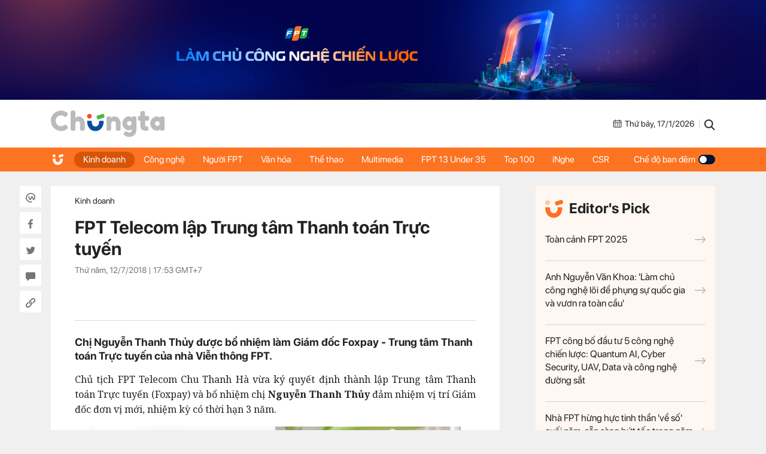

--- FILE ---
content_type: text/html; charset=UTF-8
request_url: https://chungta.vn/kinh-doanh/fpt-telecom-lap-trung-tam-thanh-toan-truc-tuyen-1119705.html
body_size: 10560
content:
<!DOCTYPE html>
<html lang="vi" xmlns="http://www.w3.org/1999/xhtml">

<head>
    <meta charset="utf-8">
    <meta name="viewport" content="width=device-width, initial-scale=1, minimum-scale=1, maximum-scale=1, user-scalable=0">
    <meta http-equiv="X-UA-Compatible" content="IE=100" />
    <meta name="keywords" content="">
    <meta name="description" content="Chị Nguyễn Thanh Thủy được bổ nhiệm làm Giám đốc Foxpay - Trung tâm Thanh toán Trực tuyến của nhà Viễn thông FPT.">

    <!-- META FOR FACEBOOK -->
    <meta property="og:site_name" content="Chungta" />
    <meta property="og:url" content="https://chungta.vn/kinh-doanh/fpt-telecom-lap-trung-tam-thanh-toan-truc-tuyen-1119705.html" />
    <meta property="og:image" itemprop="thumbnailUrl" content="https://i.chungta.vn/2018/07/12/foxpayfpt-1531391948_1200x0.jpg" />
    <meta property="og:title" itemprop="headline" content="FPT Telecom lập Trung tâm Thanh toán Trực tuyến" />
    <meta property="og:type" content="Website" />
    <meta property="og:description" itemprop="description" content="Chị Nguyễn Thanh Thủy được bổ nhiệm làm Giám đốc Foxpay - Trung tâm Thanh toán Trực tuyến của nhà Viễn thông FPT." />
    <meta property="fb:app_id" content="1818561465019896" />
    <!-- END META FOR FACEBOOK -->

    <meta data-schema="Organization" />
    <meta data-schema="WebPage" />
    <meta link rel="publisher" />
    <meta link rel="canonical" content="https://chungta.vn/kinh-doanh/fpt-telecom-lap-trung-tam-thanh-toan-truc-tuyen-1119705.html" />
    <meta link rel="dns-prefetch" />

    <meta name="tt_site_id" content="1000000" />
    <meta name="tt_category_id" content="1000142" />
    <meta name="tt_article_id" content="1119705" />
    <meta name="tt_page_type" content="" />

        <!-- Google Tag Manager -->
    <script>
        (function(w, d, s, l, i) {
            w[l] = w[l] || [];
            w[l].push({
                'gtm.start': new Date().getTime(),
                event: 'gtm.js'
            });
            var f = d.getElementsByTagName(s)[0],
                j = d.createElement(s),
                dl = l != 'dataLayer' ? '&l=' + l : '';
            j.async = true;
            j.src =
                'https://www.googletagmanager.com/gtm.js?id=' + i + dl;
            f.parentNode.insertBefore(j, f);
        })(window, document, 'script', 'dataLayer', 'GTM-WDZNXPH');
    </script>
    <!-- End Google Tag Manager -->
    <title>FPT Telecom lập Trung tâm Thanh toán Trực tuyến</title>
    <link rel="shortcut icon" href="https://st.chungta.vn/v396/chungta/images/graphics/favicon.png">
    <link href="https://fonts.googleapis.com/css?family=Merriweather:400,700,700i&amp;subset=vietnamese" rel="stylesheet">
    <link rel="stylesheet" href="https://st.chungta.vn/v396/chungta/css/inline.css">
    <script type="text/javascript" src="https://st.chungta.vn/v396/chungta/js/jquery-3.6.0.min.js"></script>
    <script type="text/javascript" src="https://st.chungta.vn/v396/chungta/js/jquery-migrate.min.js"></script>
    <script type="text/javascript" src="https://st.chungta.vn/v396/chungta/js/jquery.magnific-popup.min.js"></script>
    <link rel="stylesheet" href="https://st.chungta.vn/v396/chungta/css/lightgallery2.css">
    <link rel="stylesheet" href="https://st.chungta.vn/v396/chungta/css/element.css">
    <link rel="stylesheet" href="https://st.chungta.vn/v396/chungta/css/flipTimer.css">


            <link rel="stylesheet" href="https://st.chungta.vn/v396/chungta/css/detail.css">
        <link rel="stylesheet" href="https://st.chungta.vn/v396/chungta/css/perfect-scrollbar.min.css">
                    <link rel="stylesheet" href="https://st.chungta.vn/v396/chungta/css/custom-lg.css">
                <link rel="stylesheet" href="https://st.chungta.vn/v396/chungta/css/comment-v4.css">
    
        
    <style>
        @-moz-document url-prefix() {

            html,
            body {
                overflow-x: hidden;
            }
        }
    </style>
    <!-- html,body{overflow-x: hidden;} // fix for firefox -->
    <!--[if lte IE 8]>
    <script src="https://st.chungta.vn/v396/chungta/js/html5shiv.js" type="text/javascript"></script>
    <![endif]-->
    <script type="text/javascript">
        var _gaq = _gaq || [];
        _gaq.push(['_setAccount', 'UA-3002535-4']);
        _gaq.push(['_trackPageview']);
        (function() {
            var ga = document.createElement('script');
            ga.type = 'text/javascript';
            ga.async = true;
            ga.src = ('https:' == document.location.protocol ? 'https://ssl' : 'http://www') + '.google-analytics.com/ga.js';
            var s = document.getElementsByTagName('script')[0];
            s.parentNode.insertBefore(ga, s);
        })();

        // define
        var device_env = 4;
        var API_UPLOAD = 'https://upload.chungta.vn/uploadcross.php';
        var DEVICE_ENV = '4';
        var js_url_vne = "https://st.chungta.vn/";
        var interactions_url = 'https://usi.chungta.vn';
        var js_url = 'https://st.chungta.vn/v396/chungta/js';
        var THREAD_PATH_TMP = 'https://upload.chungta.vn/fechungta/images/tmp';
        var UPLOAD_FILE_FOLDER = 'https://upload.chungta.vn/fechungta/files';
        var site_url = "https://chungta.vn/";
        var base_url = "https://chungta.vn/";
        var SITE_KEY_GG_CAPTCHAV3 = "6LeYy50UAAAAACx7SOqmgQPY2b3wgPi1PgaAZQg_";
        var css_url = 'https://st.chungta.vn/v396/chungta/css';
    </script>


    <!-- Google tag (gtag.js) -->
    <script async src="https://www.googletagmanager.com/gtag/js?id=G-VPC3YS99XW"></script>
    <script>
        window.dataLayer = window.dataLayer || [];

        function gtag() {
            dataLayer.push(arguments);
        }
        gtag('js', new Date());

        gtag('config', 'G-VPC3YS99XW');
    </script>
    
</head>

<body class="page-detail">
    <script>
        var lcDark = localStorage.getItem("_onDark");
        if (lcDark != null && lcDark !== "") {
            $(".swipe-mode").addClass("active");
            $("body").addClass("darkmode");
        }
    </script>
    
    <section class="clearfix">
        <a href="/" ttle=""><img src="https://st.chungta.vn/v396/chungta/images/graphics/cover-desktop.jpg" alt="Chúng ta"></a>
    </section>

<!--HEADER-->
<header id="header" class="header">
    <div class="container">
                <a href="/" title="Chúng ta" class="logo"><img src="https://st.chungta.vn/v396/chungta/images/graphics/logo_chungta.svg" alt="Chúng ta"></a>
         
        <div class="right flexbox">
            <span class="date flexbox">
                <svg class="icon-ct">
                    <use xlink:href="#Frame-4"></use>
                </svg>
                <div id="date-today"></div>
            </span>
            <span class="line"></span>
            <a href="/search.html" title="Search" class="link-search"><svg class="icon-ct">
                    <use xlink:href="#Frame-34"></use>
                </svg></a>
        </div>
    </div>
</header>
<nav class="main-nav sticky">
    <ul class="container list-nav">
        <li class="item-nav home"><a href="/" title="Chúng ta"><svg class="icon-ct">
                    <use xlink:href="#icon_home"></use>
                </svg></a></li>
        <li class="item-nav active"><a href="/kinh-doanh" title="Kinh doanh">Kinh doanh</a></li>
        <li class="item-nav "><a href="/cong-nghe" title="Công nghệ">Công nghệ</a></li>
        <li class="item-nav "><a href="/nguoi-fpt" title="Người FPT">Người FPT</a></li>
        <li class="item-nav "><a href="/van-hoa" title="Văn hóa">Văn hóa</a></li>
        <li class="item-nav "><a href="/van-hoa/the-thao" title="Thể thao">Thể thao</a></li>
        <li class="item-nav "><a href="/multimedia" title="Multimedia">Multimedia</a></li>
        <li class="item-nav"><a href="https://under35.fpt.com" title="FPT 13 Under 35">FPT 13 Under 35</a></li>
        <li class="item-nav"><a href="https://top100fpt.chungta.vn" title="Top 100">Top 100</a></li>
        <li class="item-nav"><a href="https://inghe.fpt.com/" title="iNghe">iNghe</a></li>
        <li class="item-nav"><a href="https://vicongdong.fpt.com" title="CSR">CSR</a></li>
        <li class="swipe-mode"><a href="javascript:;">Chế độ ban đêm <span class="btn-swipe"></span></a></li>
    </ul>
</nav>
<!--END HEADER-->
    <section class="container flexbox"> <div class="social_pin sticky"> <div class="item-social"><a href="javascript:;" class="btn_sharewpl" data-link="https://chungta.vn/kinh-doanh/fpt-telecom-lap-trung-tam-thanh-toan-truc-tuyen-1119705.html" data-title="FPT Telecom lập Trung t&acirc;m Thanh to&aacute;n Trực tuyến"><svg class="icon-ct"><use xlink:href="#Frame-32"></use></svg></a></div> <div class="item-social"><a href="javascript:;" class="btn_sharefb" data-url="https://chungta.vn/kinh-doanh/fpt-telecom-lap-trung-tam-thanh-toan-truc-tuyen-1119705.html" data-title="FPT Telecom lập Trung t&acirc;m Thanh to&aacute;n Trực tuyến"><svg class="icon-ct"><use xlink:href="#Frame-9"></use></svg></a></div> <div class="item-social"><a href="javascript:;" class="btn_sharetw" data-url="https://chungta.vn/kinh-doanh/fpt-telecom-lap-trung-tam-thanh-toan-truc-tuyen-1119705.html" data-title="FPT Telecom lập Trung t&acirc;m Thanh to&aacute;n Trực tuyến"><svg class="icon-ct"><use xlink:href="#Frame-11"></use></svg></a></div> <div class="item-social"><a href="#box_comment" class="box_comment_detail"><svg class="icon-ct"><use xlink:href="#Frame-22"></use></svg></a></div> <div class="item-social"><a href="javascript:;" data-type="copy" class="btn_copy" data-link="https://chungta.vn/kinh-doanh/fpt-telecom-lap-trung-tam-thanh-toan-truc-tuyen-1119705.html" data-title="FPT Telecom lập Trung t&acirc;m Thanh to&aacute;n Trực tuyến"><svg class="icon-ct"><use xlink:href="#Frame-27"></use></svg></a></div> </div> <div class="main-content mb30"> <div class="header-detail"> <div class="breadcrumb"> <a href="/kinh-doanh" title="Kinh doanh" class="parent">Kinh doanh</a> </div> <h1 class="title-detail"> FPT Telecom lập Trung tâm Thanh toán Trực tuyến </h1> <span class="time">Thứ năm, 12/7/2018 | <span class="color_time">17:53</span> GMT+7</span> <div class="button_social mt20"> <div style="padding: 10px" class="fb-like" data-href="https://chungta.vn/kinh-doanh/fpt-telecom-lap-trung-tam-thanh-toan-truc-tuyen-1119705.html" data-width="" data-action="" data-size="small" data-action="like" data-layout= "button" data-share="false"> </div> <div style="padding:10px;top:-7px" class="fb-share-button" data-href="https://chungta.vn/kinh-doanh/fpt-telecom-lap-trung-tam-thanh-toan-truc-tuyen-1119705.html" data-width="" data-size="small" data-layout= "button_count" > </div> </div> </div> <p class="lead-detail">Chị Nguyễn Thanh Thủy được bổ nhiệm làm Giám đốc Foxpay - Trung tâm Thanh toán Trực tuyến của nhà Viễn thông FPT.</p> <article class="fck_detail width_common"> <p class="Normal" style="text-align:justify;"> Chủ tịch FPT Telecom Chu Thanh Hà vừa ký quyết định thành lập Trung tâm Thanh toán Trực tuyến (Foxpay) và bổ nhiệm chị <strong>Nguyễn Thanh Thủy</strong> đảm nhiệm vị trí Giám đốc đơn vị mới, nhiệm kỳ có thời hạn 3 năm.</p> <table align="center" border="0" cellpadding="3" cellspacing="0" class="tplCaption" ><tbody><tr><td> <img alt="foxpay-fpt-5388-1531392124.jpg" data-natural-width="620" src="https://i.chungta.vn/2018/07/12/foxpay-fpt-5388-1531392124.jpg"></td> </tr><tr><td> <p class="Image"> Chị Nguyễn Thanh Thủy và anh Nguyễn Đăng Hưng.</p> </td> </tr></tbody></table><p class="Normal" style="text-align:justify;"> Tân Giám đốc Foxpay sinh năm 1978, tốt nghiệp ngành Báo chí, trường Đại học KHXH&NV Hà Nội. Năm 2002, chị Thủy gia nhập VnExpress ở vị trí Biên tập viên Ban Thế giới, sau đó chuyển sang Ban Kinh doanh. Từ tháng 5/2004 đến 30/11/2011, chị Thủy là Trưởng ban Kinh doanh. Sau đó, từ 1/12/2011 đến 15/11/2015, chị là Thư ký tòa soạn, phụ trách nhiều lĩnh vực của VnExpress.</p> <p class="Normal" style="text-align:justify;"> Tháng 11/2015, chị Thủy được bổ nhiệm làm PTGĐ phụ trách kinh doanh của FPT Online. Đến 9/2017, chị Thủy rời FPT Online, gia nhập FPT Telecom và đảm nhiệm vị trí Giám đốc dự án Foxpay.</p> <p class="Normal" style="text-align:justify;"> Cùng thời điểm, anh <strong>Nguyễn Đăng Hưng</strong>, nguyên PGĐ Trung tâm Marketing cũng được điều chuyển và bổ nhiệm vị trí PGĐ Foxpay.</p> <p class="Normal" style="text-align:justify;"> Động thái mới của FPT Telecom là bước chuẩn bị cho việc bổ sung ngành nghề mới. Theo đó, HĐQT FPT Telecom vừa thông báo nghị quyết về ngày đăng ký cuối cùng của các cổ đông Viễn thông FPT (mã FOX) để tổ chức đại hội đồng cổ đông bất thường lần 1/2018.</p> <p class="Normal" style="text-align:justify;"> Cụ thể, ngày đăng ký cuối cùng là 18/7. FOX dự kiến tổ chức Đại hội là ngày 10/8 qua hình thức trực tuyến hai đầu cầu là TP HCM và Hà Nội. Nội dung họp nhằm thông qua việc bổ sung ngành nghề cung ứng dịch vụ trung gian thanh toán.</p> <p class="Normal" style="text-align:justify;"> Thời gian gần đây, FPT Telecom đã chuẩn bị những bước đi đầu tiên cho ngành nghề mới, trong bối cảnh thị trường thuận lợi như: tỷ lệ người dùng mạng xã hội của Việt Nam cao hàng đầu thế giới và bài học thành công của Ấn Độ và Trung Quốc phát triển thanh toán điện tử dựa trên nhu cầu của cộng đồng. Minh chứng cụ thể là Airtel Payment Bank, ngân hàng số của hãng viễn thông hàng đầu Airtel, hiện có khoảng 500.000 điểm giao dịch trên khắp Ấn Độ, cho phép người dùng mở tài khoản tiết kiệm, gửi tiền, chuyển tiền và phát hành thẻ ghi nợ (debit card).</p> <p class="Normal" style="text-align:justify;"> Mới nhất, từ tháng 7, FPT Telecom đã phối hợp triển khai QRPay với Công ty cổ phần Giải pháp thanh toán Việt Nam (VNPay) - đơn vị chuyên cung cấp giải pháp thanh toán bằng mã QR tại thị trường trong nước.</p> <table align="center" border="1" cellpadding="1" cellspacing="0" class="tbl_insert" style="width:100%;"><tbody><tr><td> Thanh toán trực tuyến là dịch vụ trung gian giúp khách hàng thanh toán hàng hóa hay dịch vụ trên các website bán hàng cho phép thanh toán trực tuyến và có kết nối với các cổng thanh toán thương mại điện tử.</td> </tr></tbody></table><p class="Normal"> >> <strong><a href="/kinh-doanh/fpt-telecom-dai-hoi-bat-thuong-bo-sung-nganh-nghe-moi-1119653.html"><span style="color:#0000ff;"><span>FPT Telecom đại hội bất thường bổ sung ngành nghề mới </span></span></a></strong></p> <p class="Normal" style="text-align:right;"> <strong><span>Tân Phong</span></strong></p> </article> <div class="section-comment" id="box_comment"> <div class="box_category width_common no-viewmore"> <div class="box_comment_vne width_common"> <div class="ykien_vne width_common flexbox"> <div class="left"> <h3 style="display:inline-block;font-weight:bold;" rel="time">Ý kiến</h3> (<label id="total_comment">0</label>) </div> <a class="show_hide_folder" href="javascript:;"></a> <div class="filter_coment"> <a href="javascript:;" class="active" rel="like">Quan tâm nhất</a> <a href="javascript:;" class="" rel="time">Mới nhất</a> </div> <div class="social flexbox"> <span class="text">Chia sẻ: </span> <div class="item-social"><a href="javascript:;" class="btn_sharewpl" data-link="https://chungta.vn/kinh-doanh/fpt-telecom-lap-trung-tam-thanh-toan-truc-tuyen-1119705.html" data-title="FPT Telecom lập Trung t&acirc;m Thanh to&aacute;n Trực tuyến"><svg class="icon-ct"><use xlink:href="#Frame-32"></use></svg></a></div> <div class="item-social"><a href="javascript:;" class="btn_sharefb" data-url="https://chungta.vn/kinh-doanh/fpt-telecom-lap-trung-tam-thanh-toan-truc-tuyen-1119705.html" data-title="FPT Telecom lập Trung t&acirc;m Thanh to&aacute;n Trực tuyến"><svg class="icon-ct"><use xlink:href="#Frame-9"></use></svg></a></div> <div class="item-social"><a href="javascript:;" class="btn_sharetw" data-url="https://chungta.vn/kinh-doanh/fpt-telecom-lap-trung-tam-thanh-toan-truc-tuyen-1119705.html" data-title="FPT Telecom lập Trung t&acirc;m Thanh to&aacute;n Trực tuyến"><svg class="icon-ct"><use xlink:href="#Frame-11"></use></svg></a></div> <div class="item-social"><a href="javascript:;" onclick="copyLink(this)" class="btn_copy" data-link="https://chungta.vn/kinh-doanh/fpt-telecom-lap-trung-tam-thanh-toan-truc-tuyen-1119705.html" data-title="FPT Telecom lập Trung t&acirc;m Thanh to&aacute;n Trực tuyến"><svg class="icon-ct"><use xlink:href="#Frame-27"></use></svg></a></div> </div> </div> <div class="input_comment width_common"> <form id="comment_post_form"> <div class="box-area-input width_common"> <textarea id="txtComment" value="Ý kiến của bạn" onfocus="if (this.value == this.defaultValue) this.value = ''" onblur="if (this.value == '') this.value = this.defaultValue" class="h100 left block_input txt_comment">Ý kiến của bạn</textarea> <button type="button" value="Gửi" class="btn_send_comment btn_vne" id="comment_post_button">Gửi</button> <div class="right counter_world" style="display: none;margin-right: 8px;margin-bottom: -5px;margin-top: 5px;"><strong>0</strong>/1500</div> </div> <div class="width_common block_relative"> <div class="like_google" style="display: none;"> <div class="google_name"> <img id="open_id_status" src="" width="24" height="24" class="null_active"> &nbsp;&nbsp;<span id="open_id_name"></span> </div> <div class="block_action_google" style="display:none;"> <ul> <li><a id="open_id_sigout" href="#">Đăng xuất</a></li> </ul> </div> </div> </div> <div class="clear">&nbsp;</div> </form> <div id="comment_reply_wrapper" class="input_comment reply_input_comment width_common" style="display:none"> <div class="input_comment"> <form id="comment_reply_form"> <textarea id="txtComment" value="Ý kiến của bạn" onfocus="if (this.value == this.defaultValue) this.value = ''" onblur="if (this.value == '') this.value = this.defaultValue" class="h100 left block_input" rel="1001061" reply_to="0">Ý kiến của bạn</textarea> <button type="button" value="Gửi" class="btn_send_comment" id="comment_reply_button" style="position: absolute;right: 0;top: -5px;">Gửi</button> <div class="right counter_world" style="display: none;margin-right: 8px;margin-bottom: -5px;margin-top: 5px;"><strong>20</strong>/1000</div> </form> </div> </div> </div> <div class="loading" style="text-align: center; padding-top: 15px; display: none; width: 100%; float: left; vertical-align: middle;"><img class="img_comment_loading" src="https://s1.vnecdn.net/vnexpress/restruct/c/v757/images/graphics/loading1.gif" style="width:25px;" title="Đang tải dữ liệu" alt="Đang tải dữ liệu"></div> <div class="view_all_reply_loading"></div> <div class="width_common" id="box_comment"> <div class="main_show_comment width_common mb10" id="list_comment"></div> </div> <div class="view_more_coment width_common mb10" style="display: none;"><a href="javascript:;" class="txt_666">Xem thêm bình luận</a></div> <div id="cmt-paginator" class="width_common mt20" style="display: none;"> <div id="pagination" class="pagination pagination_news mb10"></div> </div> </div> </div> </div> <section id="login-vne1" class="wrap-popup wrap-popup-login"> <div class="inner-popup popup-login"> <div class="header-popup">Đăng nhập với email</div> <div class="content-popup"> <div class="form-login"> <label for="txt_email" class="row-input"> <input id="txt_email" type="text" class="txt-login" value="Email (Không hiển thị trên trang)" onfocus="if (this.value == 'Email (Không hiển thị trên trang)') {this.value = '';}" onblur="if (this.value == '') {this.value = 'Email (Không hiển thị trên trang)';}"> <span class="error" id="error_email"></span> </label> <label for="txt_fullname" class="row-input"> <input id="txt_fullname" type="text" class="txt-login" value="Họ tên (Hiển thị trên trang)" onfocus="if (this.value == 'Họ tên (Hiển thị trên trang)') {this.value = '';}" onblur="if (this.value == '') {this.value = 'Họ tên (Hiển thị trên trang)';}"> <span class="error" id="error_fullname"></span> </label> <button id="bt_finish" class="btn btt-complete">Hoàn tất</button> </div> <p class="text-selection">Hoặc đăng nhập bằng</p> <div class="gr-btn-social"> <a href="javascript:;" rel="facebook" title="Đăng nhập bằng Facebook" class="login-social lg-facebook btn-social fb"><svg class="icon-ct"><use xlink:href="#Frame-9"></use></svg>Đăng nhập bằng Facebook</a> <a href="javascript:;" rel="google" title="Đăng nhập bằng Google" class="login-social lg-google btn-social gg"><svg class="icon-ct"><use xlink:href="#icon_gg"></use></svg>Đăng nhập bằng Google</a> </div> </div> <span class="close-popup">×</span> </div> <div class="overlay"></div> </section> <style> .wrap-popup-notify .icon.error{ background: url('https://st.chungta.vn/v396/chungta/images/graphics/icon_angry.svg') no-repeat !important; } .wrap-popup-login .error{ color:#BD2703 } .wrap-popup-login .input_error input{ border: 1px solid #BD2703; } </style> <section class="wrap-popup wrap-popup-notify"> <div class="inner-popup popup-notify"> <div class="content-popup"> <span class="icon"></span> <div class="title" id="title"></div> <p class="note" id="note"></p> </div> <span class="close-popup">&times;</span> </div> <div class="overlay"></div> </section> <div style="display:none;"> <a href="javascript:;" class="gg g-signin2" data-onsuccess="onSignIn" id="logingg" style="display:none;"></a> <a href="javascript:;" id="send_comment_google"></a> <input type="hidden" name="check_click_google" value="closed"> </div> <script src="https://apis.google.com/js/platform.js?onload=init" async defer></script> <meta name="google-signin-client_id" content="430762555962-ctto02a9mmocs75mdk1kssttjm3ablb7.apps.googleusercontent.com"> <div class="section-tags"> <span class="text">Tags:</span> <div class="wrap-tags"> <a href="/tag-54327.html" title="Bông cải xanh" class="item-tag">#Bông cải xanh</a> <a href="/tag-54297.html" title="lượt 2" class="item-tag">#lượt 2</a> <a href="/tag-54328.html" title="Cà-rốt" class="item-tag">#Cà-rốt</a> </div> </div> </div> <aside class="sidebar"> <div class="box-category sticky top-70"> <div class="box-category box-editors-pick"> <h2 class="header-editors-pick"><span class="icon"><img src="https://st.chungta.vn/v396/chungta/images/graphics/icon_chungta.svg" alt=""></span>Editor's Pick</h2> <div class="list-item width_common"> <h3 class="title-news"> <a href="https://chungta.vn/interactive/dau-an-fpt-2025/" title="Toàn cảnh FPT 2025"> Toàn cảnh FPT 2025<svg class="icon-ct"><use xlink:href="#arrow-right"></use></svg> </a> </h3> <h3 class="title-news"> <a href="/kinh-doanh/anh-nguyen-van-khoa-lam-chu-cong-nghe-loi-de-phung-su-quoc-gia-va-vuon-ra-toan-cau-1140722.html" title="Anh Nguyễn Văn Khoa: &#039;Làm chủ công nghệ lõi để phụng sự quốc gia và vươn ra toàn cầu&#039;"> Anh Nguyễn Văn Khoa: &#039;Làm chủ công nghệ lõi để phụng sự quốc gia và vươn ra toàn cầu&#039;<svg class="icon-ct"><use xlink:href="#arrow-right"></use></svg> </a> </h3> <h3 class="title-news"> <a href="/cong-nghe/fpt-cong-bo-dau-tu-5-cong-nghe-chien-luoc-quantum-ai-cyber-security-uav-data-va-cong-nghe-duong-sat-1140666.html" title="FPT công bố đầu tư 5 công nghệ chiến lược: Quantum AI, Cyber Security, UAV, Data và công nghệ đường sắt"> FPT công bố đầu tư 5 công nghệ chiến lược: Quantum AI, Cyber Security, UAV, Data và công nghệ đường sắt<svg class="icon-ct"><use xlink:href="#arrow-right"></use></svg> </a> </h3> <h3 class="title-news"> <a href="/kinh-doanh/nha-fpt-hung-huc-tinh-than-ve-so-cuoi-nam-san-sang-but-toc-trong-nam-2026-1140623.html" title="Nhà FPT hừng hực tinh thần &#039;về số&#039; cuối năm, sẵn sàng bứt tốc trong năm 2026"> Nhà FPT hừng hực tinh thần &#039;về số&#039; cuối năm, sẵn sàng bứt tốc trong năm 2026<svg class="icon-ct"><use xlink:href="#arrow-right"></use></svg> </a> </h3> </div> </div> <div class="box-category banner_ads"> <!-- <a href="https://tuyendungfpt.com.vn/nhan-vien-kinh-doanh-du-an-tai-ha-noi-5684" title="Nhân viên Kinh doanh dự án tại Hà Nội" style="display:block"> <img src="https://st.chungta.vn/v396/chungta/images/graphics/thumbnail_TuyenDung-NVDA-Chungta.jpg" alt="Nhân viên Kinh doanh dự án tại Hà Nội"> </a> --> </div> <div class="box-category box-topic"> <article class="art_item"> <div class="thumb_art"> <a href="/truong-noi-tru-fpt/topic-2119.html" title="Trường Nội trú FPT" class="thumb_img thumb_5x3"> <img src="https://i.chungta.vn/2021/10/08/21632374575860x0jpeg-1633668899_360x216.jpg" alt="Trường Nội trú FPT"> </a> </div> <h3 class="title-news"><a href="/truong-noi-tru-fpt/topic-2119.html" title="Trường Nội trú FPT">Trường Nội trú FPT</a></h3> </article> <article class="art_item"> <div class="thumb_art"> <a href="/sang-kien-fpt-2021/topic-2111.html" title="Sáng kiến FPT 2021" class="thumb_img thumb_5x3"> <img src="https://i.chungta.vn/2021/10/08/640ikhien40861594375501png-1633668938_360x216.png" alt="Sáng kiến FPT 2021"> </a> </div> <h3 class="title-news"><a href="/sang-kien-fpt-2021/topic-2111.html" title="Sáng kiến FPT 2021">Sáng kiến FPT 2021</a></h3> </article> </div> </div> </aside> </section> <section class="related-category container"> <div class="main-content clearfix mb30"> <div class="title-box"><h2 class="inner-title-box"> <span class="icon-ct"><img src="https://st.chungta.vn/v396/chungta/images/graphics/icon_chungta.svg" alt=""></span> Tin cùng chuyên mục</h2> </div> <div class="slide-related width_common"> <div class="swiper-container" id="sameFolder"> <div class="swiper-wrapper"> <article class="art_item swiper-slide"> <div class="thumb_art"> <a href="/kinh-doanh/thu-truong-bo-khoa-hoc-va-ict-han-quoc-cam-nhan-ro-suc-canh-tranh-cua-fpt-tai-thi-truong-viet-nam-1140787.html" class="thumb_img thumb_5x3"> <img src="https://i.chungta.vn/2026/01/16/1-1768567445_360x216.jpg" alt="Thứ trưởng Bộ Khoa học và ICT Hàn Quốc: &#039;Cảm nhận rõ sức cạnh tranh của FPT tại thị trường Việt Nam&#039;"> </a> </div> <h3 class="title-news"><a href="/kinh-doanh/thu-truong-bo-khoa-hoc-va-ict-han-quoc-cam-nhan-ro-suc-canh-tranh-cua-fpt-tai-thi-truong-viet-nam-1140787.html" title="Thứ trưởng Bộ Khoa học và ICT Hàn Quốc: &#039;Cảm nhận rõ sức cạnh tranh của FPT tại thị trường Việt Nam&#039;">Thứ trưởng Bộ Khoa học và ICT Hàn Quốc: &#039;Cảm nhận rõ sức cạnh tranh của FPT tại thị trường Việt Nam&#039;</a></h3> </article> <article class="art_item swiper-slide"> <div class="thumb_art"> <a href="/kinh-doanh/truong-dai-hoc-fpt-cong-bo-hoc-bong-hon-200-ty-cho-nhan-tai-ky-nguyen-so-1140785.html" class="thumb_img thumb_5x3"> <img src="https://i.chungta.vn/2026/01/16/-8810-1768544398_360x216.jpg" alt="Trường Đại học FPT công bố học bổng hơn 200 tỷ cho nhân tài kỷ nguyên số"> </a> </div> <h3 class="title-news"><a href="/kinh-doanh/truong-dai-hoc-fpt-cong-bo-hoc-bong-hon-200-ty-cho-nhan-tai-ky-nguyen-so-1140785.html" title="Trường Đại học FPT công bố học bổng hơn 200 tỷ cho nhân tài kỷ nguyên số">Trường Đại học FPT công bố học bổng hơn 200 tỷ cho nhân tài kỷ nguyên số</a></h3> </article> <article class="art_item swiper-slide"> <div class="thumb_art"> <a href="/cong-nghe/giai-thuong-ai-trieu-do-qua-lang-kinh-gioi-cong-nghe-nha-f-1140784.html" class="thumb_img thumb_5x3"> <img src="https://i.chungta.vn/2026/01/16/thumb-1768535022-1768535118_360x216.jpg" alt="Giải thưởng AI triệu đô qua lăng kính giới công nghệ nhà F"> </a> </div> <h3 class="title-news"><a href="/cong-nghe/giai-thuong-ai-trieu-do-qua-lang-kinh-gioi-cong-nghe-nha-f-1140784.html" title="Giải thưởng AI triệu đô qua lăng kính giới công nghệ nhà F">Giải thưởng AI triệu đô qua lăng kính giới công nghệ nhà F</a></h3> </article> <article class="art_item swiper-slide"> <div class="thumb_art"> <a href="/kinh-doanh/fpt-khoi-cong-du-an-cong-vien-cong-nghe-so-tay-tuu-200ha-huong-den-moi-truong-lam-viec-chat-luong-cao-1140783.html" class="thumb_img thumb_5x3"> <img src="https://i.chungta.vn/2026/01/16/chl04939a-1768529129_360x216.jpg" alt="FPT khởi công dự án Công viên Công nghệ số Tây Tựu 200ha, hướng đến môi trường làm việc chất lượng cao"> </a> </div> <h3 class="title-news"><a href="/kinh-doanh/fpt-khoi-cong-du-an-cong-vien-cong-nghe-so-tay-tuu-200ha-huong-den-moi-truong-lam-viec-chat-luong-cao-1140783.html" title="FPT khởi công dự án Công viên Công nghệ số Tây Tựu 200ha, hướng đến môi trường làm việc chất lượng cao">FPT khởi công dự án Công viên Công nghệ số Tây Tựu 200ha, hướng đến môi trường làm việc chất lượng cao</a></h3> </article> <article class="art_item swiper-slide"> <div class="thumb_art"> <a href="/infographic/nguoi-fpt/hanh-trinh-moocs-2026-chinh-thuc-go-cua-nha-f-1140782.html" class="thumb_img thumb_5x3"> <img src="https://i.chungta.vn/2026/01/15/hanh-trinh-moocs-2026-chinh-thuc-go-cua-nha-f-1768468105_360x216.png" alt="Hành trình MOOCs 2026 chính thức &#039;gõ cửa&#039; nhà F"> </a> <span class="label-infographic"></span> </div> <h3 class="title-news"><a href="/infographic/nguoi-fpt/hanh-trinh-moocs-2026-chinh-thuc-go-cua-nha-f-1140782.html" title="Hành trình MOOCs 2026 chính thức &#039;gõ cửa&#039; nhà F">Hành trình MOOCs 2026 chính thức &#039;gõ cửa&#039; nhà F</a></h3> </article> <article class="art_item swiper-slide"> <div class="thumb_art"> <a href="/cong-nghe/fpt-song-hanh-gia-lai-tu-van-xay-dung-trien-khai-mo-hinh-diem-chien-luoc-du-lieu-1140781.html" class="thumb_img thumb_5x3"> <img src="https://i.chungta.vn/2026/01/15/trungtmdliuqucgiabcnganvubndtnhgialaikktchngtrnhhptcvxydngtrinkhaimhnhimchinlcdliu-1768467098_360x216.jpg" alt="FPT song hành Gia Lai tư vấn xây dựng, triển khai mô hình điểm chiến lược dữ liệu"> </a> </div> <h3 class="title-news"><a href="/cong-nghe/fpt-song-hanh-gia-lai-tu-van-xay-dung-trien-khai-mo-hinh-diem-chien-luoc-du-lieu-1140781.html" title="FPT song hành Gia Lai tư vấn xây dựng, triển khai mô hình điểm chiến lược dữ liệu">FPT song hành Gia Lai tư vấn xây dựng, triển khai mô hình điểm chiến lược dữ liệu</a></h3> </article> <article class="art_item swiper-slide"> <div class="thumb_art"> <a href="/cong-nghe/fpt-de-xuat-cung-bo-y-te-phat-trien-ai-y-te-1140780.html" class="thumb_img thumb_5x3"> <img src="https://i.chungta.vn/2026/01/15/-9971-1768461695_360x216.jpg" alt="FPT đề xuất cùng Bộ Y tế phát triển AI y tế"> </a> </div> <h3 class="title-news"><a href="/cong-nghe/fpt-de-xuat-cung-bo-y-te-phat-trien-ai-y-te-1140780.html" title="FPT đề xuất cùng Bộ Y tế phát triển AI y tế">FPT đề xuất cùng Bộ Y tế phát triển AI y tế</a></h3> </article> <article class="art_item swiper-slide"> <div class="thumb_art"> <a href="/cong-nghe/6-thay-doi-trong-cach-fpt-play-phat-song-ngoai-hang-anh-1140778.html" class="thumb_img thumb_5x3"> <img src="https://i.chungta.vn/2026/01/14/i-1768383902_360x216.jpg" alt="6 thay đổi trong cách FPT Play phát sóng Ngoại hạng Anh"> </a> </div> <h3 class="title-news"><a href="/cong-nghe/6-thay-doi-trong-cach-fpt-play-phat-song-ngoai-hang-anh-1140778.html" title="6 thay đổi trong cách FPT Play phát sóng Ngoại hạng Anh">6 thay đổi trong cách FPT Play phát sóng Ngoại hạng Anh</a></h3> </article> <article class="art_item swiper-slide"> <div class="thumb_art"> <a href="/cong-nghe/anh-truong-gia-binh-neu-co-startup-vuot-fpt-toi-mung-chu-nhung-chung-toi-khong-dung-yen-1140779.html" class="thumb_img thumb_5x3"> <img src="https://i.chungta.vn/2026/01/15/dsc450294031768354333-1768440510_360x216.jpg" alt="Anh Trương Gia Bình: &#039;Nếu có startup vượt FPT, tôi mừng chứ. Nhưng chúng tôi không đứng yên&#039;"> </a> </div> <h3 class="title-news"><a href="/cong-nghe/anh-truong-gia-binh-neu-co-startup-vuot-fpt-toi-mung-chu-nhung-chung-toi-khong-dung-yen-1140779.html" title="Anh Trương Gia Bình: &#039;Nếu có startup vượt FPT, tôi mừng chứ. Nhưng chúng tôi không đứng yên&#039;">Anh Trương Gia Bình: &#039;Nếu có startup vượt FPT, tôi mừng chứ. Nhưng chúng tôi không đứng yên&#039;</a></h3> </article> <article class="art_item swiper-slide"> <div class="thumb_art"> <a href="/cong-nghe/fpt-chung-tay-bo-ngoai-giao-xay-nen-tang-cho-phat-trien-ngoai-giao-so-1140776.html" class="thumb_img thumb_5x3"> <img src="https://i.chungta.vn/2026/01/14/-9891-1768374904_360x216.jpg" alt="FPT chung tay Bộ Ngoại giao ‘xây’ nền tảng cho phát triển ngoại giao số"> </a> </div> <h3 class="title-news"><a href="/cong-nghe/fpt-chung-tay-bo-ngoai-giao-xay-nen-tang-cho-phat-trien-ngoai-giao-so-1140776.html" title="FPT chung tay Bộ Ngoại giao ‘xây’ nền tảng cho phát triển ngoại giao số">FPT chung tay Bộ Ngoại giao ‘xây’ nền tảng cho phát triển ngoại giao số</a></h3> </article> </div> </div> <a href="javascript:;" class="btn-prev btn-prev-sameFolder"><svg class="icon-ct"><use xlink:href="#Frame-35"></use></svg></a> <a href="javascript:;" class="btn-next btn-next-sameFolder"><svg class="icon-ct"><use xlink:href="#Frame-36"></use></svg></a> </div> </div> </section>         <!-- FOOTER -->
<!-- <section class="container ads_footer mb30">
    <img src="/graphics/ads_footer.jpg" alt="banner footer">
</section> -->
	
<footer id="footer" class="footer">
    <div class="top-footer">
        <div class="container flexbox">
            <div class="left flexbox">
                <a title="Liên hệ tòa soạn" href="/users/contactus" class="contact flexbox"><svg class="icon-ct"><use xlink:href="#Frame-7"></use></svg>Liên hệ tòa soạn </a>
                <span class="hotline flexbox"><svg class="icon-ct"><use xlink:href="#Frame-6"></use></svg>Hotline: 024 7300 7300 </span>
            </div>
            <div class="right social flexbox">
                <span class="text">Theo dõi Chungta trên:</span>
                <a href="https://www.facebook.com/people/Ch%C3%BAng-ta/100058059220744/" title="Facebook" target="_blank" rel="nofollow" class="item-social"><svg class="icon-ct"><use xlink:href="#Frame-9"></use></svg></a>
                <a href="https://www.youtube.com/channel/UCZBwgOGrSmiQv7SRvJKF1gA/featured" title="Youtube" target="_blank" rel="nofollow" class="item-social"><svg class="icon-ct"><use xlink:href="#Frame-31"></use></svg></a>
                <a href="https://fpt.workplace.com/profile.php?id=100013607439939" title="Chúng ta" target="_blank" rel="nofollow" class="item-social"><svg class="icon-ct"><use xlink:href="#Frame-32"></use></svg></a>
            </div>
        </div>
    </div>
    <div class="container flexbox bottom-footer">
        <div class="col-left">
            <a href="/" title="" class="logo-footer"><img src="https://st.chungta.vn/v396/chungta/images/graphics/logo_chungta.svg" alt="Chúng ta"></a>
            <p class="copyright">© 2026 Chungta, chuyên trang nội bộ của Tập đoàn FPT. Chungta giữ bản quyền nội dung trên website này.</p>
            <p class="link-fpt flexbox">
                <span class="text">Một sản phẩm của </span>
                <span class="logo-fpt"><img src="https://st.chungta.vn/v396/chungta/images/graphics/fpt_logo_2025.png" alt="Fpt"></span>
            </p>
        </div>
        <div class="col-right flexbox">
            <div class="cat-footer">
                <a href="/kinh-doanh" title="Kinh doanh" class="item-cat">Kinh doanh</a>
            </div>
            <div class="cat-footer">
                <a href="/cong-nghe" title="Công nghệ" class="item-cat">Công nghệ</a>
                <a href="/cong-nghe/chuyen-doi-so" title="Chuyển đổi số" class="item-cat-sub">Chuyển đổi số</a>
                <a href="/cong-nghe/made-by-fpt" title="Made by FPT" class="item-cat-sub">Made by FPT</a>
            </div>
            <div class="cat-footer">
                <a href="/nguoi-fpt" title="Người FPT" class="item-cat">Người FPT</a>
                <a href="/nguoi-fpt/guong-mat" title="Gương mặt" class="item-cat-sub">Gương mặt</a>
                <a href="/nguoi-fpt/doi-song" title="Đời sống" class="item-cat-sub">Đời sống</a>
                <a href="/nguoi-fpt/goc-nhin" title="Góc nhìn" class="item-cat-sub">Góc nhìn</a>
            </div>
            <div class="cat-footer">
                <a href="/van-hoa" title="Văn hóa" class="item-cat">Văn hóa</a>
                <a href="/van-hoa/i-khien" title="iKhiến" class="item-cat-sub">iKhiến</a>
                <a href="/van-hoa/fun-4-fun" title="Fun4Fun" class="item-cat-sub">Fun4Fun</a>
                <a href="/van-hoa/vi-cong-dong" title="Vì cộng đồng" class="item-cat-sub">Vì cộng đồng</a>
                <a href="/van-hoa/the-thao" title="Thể thao" class="item-cat-sub">Thể thao</a>
            </div>
            <div class="cat-footer">
                <a href="/multimedia" title="Multimedia" class="item-cat">Multimedia</a>
                <a href="/multimedia/video" title="Video" class="item-cat-sub">Video</a>
                <a href="/multimedia/anh" title="Ảnh" class="item-cat-sub">Ảnh</a>
                <a href="/multimedia/podcast" title="Podcast" class="item-cat-sub">Podcast</a>
                <a href="https://wikifpt.com.vn/" target="_blank" title="WikiFPT" class="item-cat-sub">WikiFPT</a>
            </div>
            <div class="wrap-link">
                <a href="https://under35.fpt.com" title="FPT 13 Under 35" class="item-link">FPT 13 Under 35</a>
                <a href="https://top100fpt.chungta.vn" title="Top 100 FPT" class="item-link" style="margin-bottom: 30px;">Top 100 FPT</a>
                <a href="https://inghe.fpt.com/" title="iNghe" class="item-link">iNghe</a>
                <a href="https://vicongdong.fpt.com" title="iNghe" class="item-link">CSR</a>
            </div>
        </div>
    </div>
</footer>

<!--END FOOTER -->
    <!--Back to top-->
    <a href="javascript:;" id="to_top">
        <svg class="icon-ct not-grad">
            <use xlink:href="#up" />
        </svg>
    </a>
    <!--[if lte IE 9]>
    <script> flexibility(document.documentElement); </script>
    <![endif]-->


            <script type="text/javascript" src="https://st.chungta.vn/v396/chungta/js/md5.js"></script>
<script type="text/javascript" src="https://st.chungta.vn/v396/chungta/js/interactions/comment.js"></script>
<script type="text/javascript" src="https://st.chungta.vn/v396/chungta/js/simple-scrollbar.min.js"></script>
<link rel="stylesheet" href="https://st.chungta.vn/v396/chungta/css/comment-v4.css">
<script>
    $(function () {
        VNE.Comment.setOptions({
            objectid: 1119705,
            objecttype: 1,
            siteid: 1000000,
            categoryid: 1000142,
            sign: 'eb31f0e6e311624756d24d3ddfe3ccaf'
        });
        VNE.Comment.sortBy('like');
        VNE.Comment.getComments();
    }); 
</script>
    <script type="text/javascript" src="https://st.chungta.vn/v396/chungta/js/owl.carousel.min.js"></script>
    <script type="text/javascript" src="https://st.chungta.vn/v396/chungta/js/common.js"></script>
    <script type="text/javascript" src="https://st.chungta.vn/v396/chungta/js/interactions/usi.js"></script>
    <script type="text/javascript" src="https://st.chungta.vn/v396/chungta/js/chungta_redesign.js"></script>
    <script type="text/javascript" src="https://st.chungta.vn/v396/chungta/js/swiper.min.js"></script>
    <script type="text/javascript" src="https://st.chungta.vn/v396/chungta/js/utils.js"></script>

    <script type="text/javascript" src="https://st.chungta.vn/v396/chungta/js/interactions/vote.widget.js"></script>
    <script type="text/javascript" src="https://st.chungta.vn/v396/chungta/js/interactions/like.widget.js"></script>
    <script type="text/javascript" src="https://st.chungta.vn/v396/chungta/js/cmt.widget.js"></script>

    <script type="text/javascript" src="https://st.chungta.vn/v396/chungta/js/interactions/la.js"></script>
    <script type="text/javascript" src="https://st.chungta.vn/v396/chungta/js/jquery.flipTimer.js"></script>

            <script type="text/javascript" src="https://st.chungta.vn/v396/chungta/js/perfect-scrollbar.jquery.min.js"></script>
        <script type="text/javascript" src="https://st.chungta.vn/v396/chungta/js/detail_redesign.js"></script>
                    <script>
        var fetchSVG = function(filepath, keyName) {
            if (!document.createElementNS || !document.createElementNS('http://www.w3.org/2000/svg', 'svg').createSVGRect) {
                return true;
            }
            var revision = 3;
            var file = filepath;
            var keypath = keyName;
            if (typeof filepath === 'undefined' || filepath === null) {
                file = 'https://st.chungta.vn/v396/chungta/css/images/icons/symbol-defs.svg';
            }
            if (typeof keypath === 'undefined' || keypath === null) {
                keypath = 'inlineSVGdata';
            }
            var isLocalStorage = window.supportLS,
                request,
                data,
                insertIT = function() {
                    document.body.insertAdjacentHTML('beforebegin', data);
                    removeTitle();
                },
                insert = function() {
                    if (document.body) insertIT();
                    else document.addEventListener('DOMContentLoaded', insertIT);
                },
                removeTitle = function() {
                    var svg = document.querySelectorAll('svg symbol');
                    if (svg != null) {
                        for (var i = 0; i < svg.length; ++i) {
                            var el = svg[i].querySelector('title');
                            if (el != null) el.parentNode.removeChild(el);
                        }
                    }
                };
            if (isLocalStorage && localStorage.getItem('inlineSVGrev') == revision) {
                data = localStorage.getItem(keypath);
                if (data) {
                    insert();
                    return true;
                }
            }

            try {
                request = new XMLHttpRequest();
                request.open('GET', file, true);
                request.onload = function() {
                    if (request.status >= 200 && request.status < 400) {
                        data = request.responseText;
                        insert();
                        if (isLocalStorage) {
                            localStorage.setItem(keypath, data);
                            localStorage.setItem('inlineSVGrev', revision);
                        }
                    }
                }
                request.send();
            } catch (e) {}
        }
        fetchSVG('https://st.chungta.vn/v396/chungta/images/icons/icon.svg');
        fetchSVG();
    </script>
    <input style="display:none;" id="inputToCopy">

    
    
</body>

</html>

--- FILE ---
content_type: application/javascript; charset=utf-8
request_url: https://st.chungta.vn/v396/chungta/js/owl.carousel.min.js
body_size: 14049
content:
eval(function(p,a,c,k,e,r){e=function(c){return(c<a?'':e(parseInt(c/a)))+((c=c%a)>35?String.fromCharCode(c+29):c.toString(36))};if(!''.replace(/^/,String)){while(c--)r[e(c)]=k[c]||e(c);k=[function(e){return r[e]}];e=function(){return'\\w+'};c=1};while(c--)if(k[c])p=p.replace(new RegExp('\\b'+e(c)+'\\b','g'),k[c]);return p}('7(F 3v.2K!=="9"){3v.2K=9(e){9 t(){}t.5C=e;q 5B t}}(9(e,t,n,r){b i={1K:9(t,n){b r=c;r.6=e.3F({},e.3g.28.6,t);r.27=t;b i=n;b s=e(n);r.$k=s;r.3G()},3G:9(){b t=c;7(F t.6.2Y==="9"){t.6.2Y.U(c,[t.$k])}7(F t.6.38==="3a"){b n=t.6.38;9 r(e){7(F t.6.3d==="9"){t.6.3d.U(c,[e])}p{b n="";1Z(b r 3x e["h"]){n+=e["h"][r]["1W"]}t.$k.29(n)}t.2R()}e.5w(n,r)}p{t.2R()}},2R:9(e){b t=c;t.$k.A({23:0});t.2n=t.6.v;t.3M();t.5p=0;t.21;t.1L()},1L:9(){b e=c;7(e.$k.1Q().14===0){q d}e.1M();e.3T();e.$V=e.$k.1Q();e.J=e.$V.14;e.3Z();e.$L=e.$k.Z(".h-1W");e.$H=e.$k.Z(".h-1g");e.3e="R";e.1i=0;e.m=0;e.40();e.42()},42:9(){b e=c;e.2H();e.2I();e.4c();e.2L();e.4e();e.4f();e.22();e.4l();7(e.6.2j!==d){e.4o(e.6.2j)}7(e.6.N===j){e.6.N=4I}e.1b();e.$k.Z(".h-1g").A("4D","4E");7(!e.$k.2x(":32")){e.37()}p{e.$k.A("23",1)}e.5j=d;e.2l();7(F e.6.3b==="9"){e.6.3b.U(c,[e.$k])}},2l:9(){b e=c;7(e.6.1J===j){e.1J()}7(e.6.1q===j){e.1q()}7(e.6.2g===j){e.2g()}7(F e.6.3i==="9"){e.6.3i.U(c,[e.$k])}},3j:9(){b e=c;7(F e.6.3l==="9"){e.6.3l.U(c,[e.$k])}e.37();e.2H();e.2I();e.4C();e.2L();e.2l();7(F e.6.3o==="9"){e.6.3o.U(c,[e.$k])}},4B:9(e){b t=c;19(9(){t.3j()},0)},37:9(){b e=c;7(e.$k.2x(":32")===d){e.$k.A({23:0});1a(e.1u);1a(e.21)}p{q d}e.21=4z(9(){7(e.$k.2x(":32")){e.4B();e.$k.4y({23:1},2E);1a(e.21)}},4J)},3Z:9(){b e=c;e.$V.4U(\'<M K="h-1g">\').4u(\'<M K="h-1W"></M>\');e.$k.Z(".h-1g").4u(\'<M K="h-1g-4t">\');e.1D=e.$k.Z(".h-1g-4t");e.$k.A("4D","4E")},1M:9(){b e=c;b t=e.$k.1H(e.6.1M);b n=e.$k.1H(e.6.24);e.$k.w("h-4s",e.$k.2c("2d")).w("h-4r",e.$k.2c("K"));7(!t){e.$k.I(e.6.1M)}7(!n){e.$k.I(e.6.24)}},2H:9(){b t=c;7(t.6.2V===d){q d}7(t.6.4q===j){t.6.v=t.2n=1;t.6.1v=d;t.6.1I=d;t.6.1X=d;t.6.1A=d;t.6.1E=d;q d}b n=e(t.6.4p).1h();7(n>(t.6.1v[0]||t.2n)){t.6.v=t.2n}7(n<=t.6.1v[0]&&t.6.1v!==d){t.6.v=t.6.1v[1]}7(n<=t.6.1I[0]&&t.6.1I!==d){t.6.v=t.6.1I[1]}7(n<=t.6.1X[0]&&t.6.1X!==d){t.6.v=t.6.1X[1]}7(n<=t.6.1A[0]&&t.6.1A!==d){t.6.v=t.6.1A[1]}7(n<=t.6.1E[0]&&t.6.1E!==d){t.6.v=t.6.1E[1]}7(t.6.v>t.J){t.6.v=t.J}},4e:9(){b n=c,r;7(n.6.2V!==j){q d}b i=e(t).1h();n.33=9(){7(e(t).1h()!==i){7(n.6.N!==d){1a(n.1u)}4V(r);r=19(9(){i=e(t).1h();n.3j()},n.6.4n)}};e(t).4m(n.33)},4C:9(){b e=c;7(e.B.1j===j){7(e.D[e.m]>e.2a){e.1k(e.D[e.m])}p{e.1k(0);e.m=0}}p{7(e.D[e.m]>e.2a){e.16(e.D[e.m])}p{e.16(0);e.m=0}}7(e.6.N!==d){e.3f()}},4i:9(){b t=c;b n=0;b r=t.J-t.6.v;t.$L.2h(9(i){b s=e(c);s.A({1h:t.P}).w("h-1W",3k(i));7(i%t.6.v===0||i===r){7(!(i>r)){n+=1}}s.w("h-2y",n)})},4h:9(){b e=c;b t=0;b t=e.$L.14*e.P;e.$H.A({1h:t*2,X:0});e.4i()},2I:9(){b e=c;e.4g();e.4h();e.4b();e.3t()},4g:9(){b e=c;e.P=1P.57(e.$k.1h()/e.6.v)},3t:9(){b e=c;e.E=e.J-e.6.v;b t=e.J*e.P-e.6.v*e.P;t=t*-1;e.2a=t;q t},47:9(){q 0},4b:9(){b e=c;e.D=[0];b t=0;1Z(b n=0;n<e.J;n++){t+=e.P;e.D.58(-t)}},4c:9(){b t=c;7(t.6.25===j||t.6.1t===j){t.G=e(\'<M K="h-59"/>\').5a("5b",!t.B.Y).5d(t.$k)}7(t.6.1t===j){t.3V()}7(t.6.25===j){t.3R()}},3R:9(){b t=c;b n=e(\'<M K="h-5l"/>\');t.G.1e(n);t.1s=e("<M/>",{"K":"h-1o",29:t.6.2P[0]||""});t.1z=e("<M/>",{"K":"h-R",29:t.6.2P[1]||""});n.1e(t.1s).1e(t.1z);n.z("2s.G 2u.G",\'M[K^="h"]\',9(n){n.1r();7(e(c).1H("h-R")){t.R()}p{t.1o()}})},3V:9(){b t=c;t.1p=e(\'<M K="h-1t"/>\');t.G.1e(t.1p);t.1p.z("2s.G 2u.G",".h-1n",9(n){n.1r();7(3k(e(c).w("h-1n"))!==t.m){t.1m(3k(e(c).w("h-1n")),j)}})},3J:9(){b t=c;7(t.6.1t===d){q d}t.1p.29("");b n=0;b r=t.J-t.J%t.6.v;1Z(b i=0;i<t.J;i++){7(i%t.6.v===0){n+=1;7(r===i){b s=t.J-t.6.v}b o=e("<M/>",{"K":"h-1n"});b u=e("<3H></3H>",{5x:t.6.31===j?n:"","K":t.6.31===j?"h-5y":""});o.1e(u);o.w("h-1n",r===i?s:i);o.w("h-2y",n);t.1p.1e(o)}}t.2O()},2O:9(){b t=c;7(t.6.1t===d){q d}t.1p.Z(".h-1n").2h(9(n,r){7(e(c).w("h-2y")===e(t.$L[t.m]).w("h-2y")){t.1p.Z(".h-1n").S("2e");e(c).I("2e")}})},36:9(){b e=c;7(e.6.25===d){q d}7(e.6.2f===d){7(e.m===0&&e.E===0){e.1s.I("15");e.1z.I("15")}p 7(e.m===0&&e.E!==0){e.1s.I("15");e.1z.S("15")}p 7(e.m===e.E){e.1s.S("15");e.1z.I("15")}p 7(e.m!==0&&e.m!==e.E){e.1s.S("15");e.1z.S("15")}}},2L:9(){b e=c;e.3J();e.36();7(e.G){7(e.6.v===e.J){e.G.3E()}p{e.G.3B()}}},5A:9(){b e=c;7(e.G){e.G.3c()}},R:9(e){b t=c;7(t.1S){q d}t.1T=t.m;t.m+=t.6.1U===j?t.6.v:1;7(t.m>t.E+(t.6.1U==j?t.6.v-1:0)){7(t.6.2f===j){t.m=0;e="2m"}p{t.m=t.E;q d}}t.1m(t.m,e)},1o:9(e){b t=c;7(t.1S){q d}t.1T=t.m;7(t.6.1U===j&&t.m>0&&t.m<t.6.v){t.m=0}p{t.m-=t.6.1U===j?t.6.v:1}7(t.m<0){7(t.6.2f===j){t.m=t.E;e="2m"}p{t.m=0;q d}}t.1m(t.m,e)},1m:9(e,t,n){b r=c;7(r.1S){q d}r.3h();7(F r.6.1V==="9"){r.6.1V.U(c,[r.$k])}7(e>=r.E){e=r.E}p 7(e<=0){e=0}r.m=r.h.m=e;7(r.6.2j!==d&&n!=="4w"&&r.6.v===1&&r.B.1j===j){r.1x(0);7(r.B.1j===j){r.1k(r.D[e])}p{r.16(r.D[e],1)}r.3z();r.2q();q d}b i=r.D[e];7(r.B.1j===j){r.1Y=d;7(t===j){r.1x("1y");19(9(){r.1Y=j},r.6.1y)}p 7(t==="2m"){r.1x(r.6.2t);19(9(){r.1Y=j},r.6.2t)}p{r.1x("1f");19(9(){r.1Y=j},r.6.1f)}r.1k(i)}p{7(t===j){r.16(i,r.6.1y)}p 7(t==="2m"){r.16(i,r.6.2t)}p{r.16(i,r.6.1f)}}r.2q()},3h:9(){b e=c;e.1i=e.h.1i=e.1T===r?e.m:e.1T;e.1T=r},3r:9(e){b t=c;t.3h();7(F t.6.1V==="9"){t.6.1V.U(c,[t.$k])}7(e>=t.E||e===-1){e=t.E}p 7(e<=0){e=0}t.1x(0);7(t.B.1j===j){t.1k(t.D[e])}p{t.16(t.D[e],1)}t.m=t.h.m=e;t.2q()},2q:9(){b e=c;e.2O();e.36();e.2l();7(F e.6.3s==="9"){e.6.3s.U(c,[e.$k])}7(e.6.N!==d){e.3f()}},W:9(){b e=c;e.3u="W";1a(e.1u)},3f:9(){b e=c;7(e.3u!=="W"){e.1b()}},1b:9(){b e=c;e.3u="1b";7(e.6.N===d){q d}1a(e.1u);e.1u=4z(9(){e.R(j)},e.6.N)},1x:9(e){b t=c;7(e==="1f"){t.$H.A(t.2w(t.6.1f))}p 7(e==="1y"){t.$H.A(t.2w(t.6.1y))}p 7(F e!=="3a"){t.$H.A(t.2w(e))}},2w:9(e){b t=c;q{"-1G-1d":"2p "+e+"1w 2i","-1R-1d":"2p "+e+"1w 2i","-o-1d":"2p "+e+"1w 2i",1d:"2p "+e+"1w 2i"}},3C:9(){q{"-1G-1d":"","-1R-1d":"","-o-1d":"",1d:""}},3D:9(e){q{"-1G-O":"1l("+e+"T, C, C)","-1R-O":"1l("+e+"T, C, C)","-o-O":"1l("+e+"T, C, C)","-1w-O":"1l("+e+"T, C, C)",O:"1l("+e+"T, C,C)"}},1k:9(e){b t=c;t.$H.A(t.3D(e))},3I:9(e){b t=c;t.$H.A({X:e})},16:9(e,t){b n=c;n.26=d;n.$H.W(j,j).4y({X:e},{5r:t||n.6.1f,3L:9(){n.26=j}})},3M:9(){b e=c;b r="1l(C, C, C)",i=n.5q("M");i.2d.3N="  -1R-O:"+r+"; -1w-O:"+r+"; -o-O:"+r+"; -1G-O:"+r+"; O:"+r;b s=/1l\\(C, C, C\\)/g,o=i.2d.3N.5n(s),u=o!==18&&o.14===1;b a="4F"3x t||5h.5e;e.B={1j:u,Y:a}},4f:9(){b e=c;7(e.6.1C!==d||e.6.1B!==d){e.3X();e.3Y()}},3T:9(){b e=c;b t=["s","e","x"];e.13={};7(e.6.1C===j&&e.6.1B===j){t=["41.h 2b.h","2A.h 44.h","2s.h 45.h 2u.h"]}p 7(e.6.1C===d&&e.6.1B===j){t=["41.h","2A.h","2s.h 45.h"]}p 7(e.6.1C===j&&e.6.1B===d){t=["2b.h","44.h","2u.h"]}e.13["46"]=t[0];e.13["2z"]=t[1];e.13["3w"]=t[2]},3Y:9(){b t=c;t.$k.z("55.h",9(e){e.1r()});t.$k.z("2b.4a",9(t){q e(t.1c).2x("54, 52, 51, 4Y")})},3X:9(){9 o(e){7(e.3p){q{x:e.3p[0].3m,y:e.3p[0].4j}}p{7(e.3m!==r){q{x:e.3m,y:e.4j}}p{q{x:e.4X,y:e.4W}}}}9 u(t){7(t==="z"){e(n).z(i.13["2z"],f);e(n).z(i.13["3w"],l)}p 7(t==="Q"){e(n).Q(i.13["2z"]);e(n).Q(i.13["3w"])}}9 a(n){b n=n.35||n||t.34;7(i.26===d&&!i.6.30){q d}7(i.1Y===d&&!i.6.30){q d}7(i.6.N!==d){1a(i.1u)}7(i.B.Y!==j&&!i.$H.1H("2W")){i.$H.I("2W")}i.11=0;i.12=0;e(c).A(i.3C());b r=e(c).2k();s.2J=r.X;s.2G=o(n).x-r.X;s.2F=o(n).y-r.4H;u("z");s.2o=d;s.2C=n.1c||n.4A}9 f(r){b r=r.35||r||t.34;i.11=o(r).x-s.2G;i.3q=o(r).y-s.2F;i.12=i.11-s.2J;7(F i.6.3n==="9"&&s.39!==j&&i.12!==0){s.39=j;i.6.3n.U(c)}7(i.12>8||i.12<-8&&i.B.Y===j){r.1r?r.1r():r.4G=d;s.2o=j}7((i.3q>10||i.3q<-10)&&s.2o===d){e(n).Q("2A.h")}b u=9(){q i.12/5};b a=9(){q i.2a+i.12/5};i.11=1P.3t(1P.47(i.11,u()),a());7(i.B.1j===j){i.1k(i.11)}p{i.3I(i.11)}}9 l(n){b n=n.35||n||t.34;n.1c=n.1c||n.4A;s.39=d;7(i.B.Y!==j){i.$H.S("2W")}7(i.12!==0){b r=i.4x();i.1m(r,d,"4w");7(s.2C===n.1c&&i.B.Y!==j){e(n.1c).z("2X.3y",9(t){t.4K();t.4L();t.1r();e(n.1c).Q("2X.3y")});b o=e.4M(n.1c,"4N")["2X"];b a=o.4O();o.4P(0,0,a)}}u("Q")}b i=c;b s={2G:0,2F:0,4Q:0,2J:0,2k:18,4R:18,4S:18,2o:18,4T:18,2C:18};i.26=j;i.$k.z(i.13["46"],".h-1g",a)},4x:9(){b e=c,t;b t=e.4v();7(t>e.E){e.m=e.E;t=e.E}p 7(e.11>=0){t=0;e.m=0}q t},4v:9(){b t=c;b n=t.D;b r=t.11;b i=18;e.2h(n,9(e,s){7(r-t.P/20>n[e+1]&&r-t.P/20<s&&t.2Q()==="X"){i=s;t.m=e}p 7(r+t.P/20<s&&r+t.P/20>n[e+1]&&t.2Q()==="4k"){i=n[e+1];t.m=e+1}});q t.m},2Q:9(){b e=c,t;7(e.12<0){t="4k";e.3e="R"}p{t="X";e.3e="1o"}q t},40:9(){b e=c;e.$k.z("h.R",9(){e.R()});e.$k.z("h.1o",9(){e.1o()});e.$k.z("h.1b",9(t,n){e.6.N=n;e.1b();e.2N="1b"});e.$k.z("h.W",9(){e.W();e.2N="W"});e.$k.z("h.1m",9(t,n){e.1m(n)});e.$k.z("h.3r",9(t,n){e.3r(n)})},22:9(){b e=c;7(e.6.22===j&&e.B.Y!==j&&e.6.N!==d){e.$k.z("4Z",9(){e.W()});e.$k.z("50",9(){7(e.2N!=="W"){e.1b()}})}},1J:9(){b t=c;7(t.6.1J===d){q d}1Z(b n=0;n<t.J;n++){b i=e(t.$L[n]);7(i.w("h-17")==="17"){4d}b s=i.w("h-1W"),o=i.Z(".53"),u;7(F o.w("2r")!=="3a"){i.w("h-17","17");4d}7(i.w("h-17")===r){o.3E();i.I("49").w("h-17","56")}7(t.6.48===j){u=s>=t.m}p{u=j}7(u&&s<t.m+t.6.v&&o.14){t.43(i,o)}}},43:9(e,t){9 i(){r+=1;7(n.2D(t.2B(0))){s()}p 7(r<=2v){19(i,2v)}p{s()}}9 s(){e.w("h-17","17").S("49");t.5c("w-2r");n.6.3W==="3U"?t.5f(5g):t.3B()}b n=c,r=0;t[0].2r=t.w("2r");i()},1q:9(){9 s(){i+=1;7(t.2D(n.2B(0))){o()}p 7(i<=2v){19(s,2v)}p{t.1D.A("2S","")}}9 o(){b n=e(t.$L[t.m]).2S();t.1D.A("2S",n+"T");7(!t.1D.1H("1q")){19(9(){t.1D.I("1q")},0)}}b t=c;b n=e(t.$L[t.m]).Z("5i");7(n.2B(0)!==r){b i=0;s()}p{o()}},2D:9(e){7(!e.3L){q d}7(F e.3S!=="5k"&&e.3S==0){q d}q j},2g:9(){b t=c;t.$L.S("2e");1Z(b n=t.m;n<t.m+t.6.v;n++){e(t.$L[n]).I("2e")}},4o:9(e){b t=c;t.3Q="h-"+e+"-5m";t.3P="h-"+e+"-3x"},3z:9(){9 u(e,t){q{2k:"5o",X:e+"T"}}b e=c;e.1S=j;b t=e.3Q,n=e.3P,r=e.$L.1O(e.m),i=e.$L.1O(e.1i),s=1P.3O(e.D[e.m])+e.D[e.1i],o=1P.3O(e.D[e.m])+e.P/2;e.$H.I("h-1F").A({"-1G-O-1F":o+"T","-1R-3K-1F":o+"T","3K-1F":o+"T"});b a="5s 5t 5u 5v";i.A(u(s,10)).I(t).z(a,9(){e.2T=j;i.Q(a);e.2U(i,t)});r.I(n).z(a,9(){e.2Z=j;r.Q(a);e.2U(r,n)})},2U:9(e,t){b n=c;e.A({2k:"",X:""}).S(t);7(n.2T&&n.2Z){n.$H.S("h-1F");n.2T=d;n.2Z=d;n.1S=d}},4l:9(){b e=c;e.h={27:e.27,5z:e.$k,V:e.$V,L:e.$L,m:e.m,1i:e.1i,Y:e.B.Y,B:e.B}},3A:9(){b r=c;r.$k.Q(".h h 2b.4a");e(n).Q(".h h");e(t).Q("4m",r.33)},1N:9(){b e=c;7(e.$k.1Q().14!==0){e.$H.2M();e.$V.2M().2M();7(e.G){e.G.3c()}}e.3A();e.$k.2c("2d",e.$k.w("h-4s")||"").2c("K",e.$k.w("h-4r"))},5D:9(){b e=c;e.W();1a(e.21);e.1N();e.$k.5E()},5F:9(t){b n=c;b r=e.3F({},n.27,t);n.1N();n.1K(r,n.$k)},5G:9(e,t){b n=c,i;7(!e){q d}7(n.$k.1Q().14===0){n.$k.1e(e);n.1L();q d}n.1N();7(t===r||t===-1){i=-1}p{i=t}7(i>=n.$V.14||i===-1){n.$V.1O(-1).5H(e)}p{n.$V.1O(i).5I(e)}n.1L()},5J:9(e){b t=c,n;7(t.$k.1Q().14===0){q d}7(e===r||e===-1){n=-1}p{n=e}t.1N();t.$V.1O(n).3c();t.1L()}};e.3g.28=9(t){q c.2h(9(){7(e(c).w("h-1K")===j){q d}e(c).w("h-1K",j);b n=3v.2K(i);n.1K(t,c);e.w(c,"28",n)})};e.3g.28.6={v:5,1v:[5K,4],1I:[5L,3],1X:[5M,2],1A:d,1E:[5N,1],4q:d,1f:2E,1y:5O,2t:5P,N:d,22:d,25:d,2P:["1o","R"],2f:j,1U:d,1t:j,31:d,2V:j,4n:2E,4p:t,1M:"h-5Q",24:"h-24",1J:d,48:j,3W:"3U",1q:d,38:d,3d:d,30:j,1C:j,1B:j,2g:d,2j:d,3l:d,3o:d,2Y:d,3b:d,1V:d,3s:d,3i:d,3n:d}})(5R,5S,5T)',62,366,'||||||options|if||function||var|this|false||||owl||true|elem||currentItem|||else|return|||||items|data|||on|css|browser|0px|positionsInArray|maximumItem|typeof|owlControls|owlWrapper|addClass|itemsAmount|class|owlItems|div|autoPlay|transform|itemWidth|off|next|removeClass|px|apply|userItems|stop|left|isTouch|find||newPosX|newRelativeX|ev_types|length|disabled|css2slide|loaded|null|setTimeout|clearInterval|play|target|transition|append|slideSpeed|wrapper|width|prevItem|support3d|transition3d|translate3d|goTo|page|prev|paginationWrapper|autoHeight|preventDefault|buttonPrev|pagination|autoPlayInterval|itemsDesktop|ms|swapSpeed|paginationSpeed|buttonNext|itemsTabletSmall|touchDrag|mouseDrag|wrapperOuter|itemsMobile|origin|webkit|hasClass|itemsDesktopSmall|lazyLoad|init|setVars|baseClass|unWrap|eq|Math|children|moz|isTransition|storePrevItem|scrollPerPage|beforeMove|item|itemsTablet|isCss3Finish|for||checkVisible|stopOnHover|opacity|theme|navigation|isCssFinish|userOptions|owlCarousel|html|maximumPixels|mousedown|attr|style|active|rewindNav|addClassActive|each|ease|transitionStyle|position|eachMoveUpdate|rewind|orignalItems|sliding|all|afterGo|src|touchend|rewindSpeed|mouseup|100|addCssSpeed|is|roundPages|move|touchmove|get|targetElement|completeImg|200|offsetY|offsetX|updateItems|calculateAll|relativePos|create|updateControls|unwrap|hoverStatus|checkPagination|navigationText|moveDirection|logIn|height|endPrev|clearTransStyle|responsive|grabbing|click|beforeInit|endCurrent|dragBeforeAnimFinish|paginationNumbers|visible|resizer|event|originalEvent|checkNavigation|watchVisibility|jsonPath|dragging|string|afterInit|remove|jsonSuccess|playDirection|checkAp|fn|getPrevItem|afterAction|updateVars|Number|beforeUpdate|pageX|startDragging|afterUpdate|touches|newPosY|jumpTo|afterMove|max|apStatus|Object|end|in|disable|singleItemTransition|clearEvents|show|removeTransition|doTranslate|hide|extend|loadContent|span|css2move|updatePagination|perspective|complete|checkBrowser|cssText|abs|inClass|outClass|buildButtons|naturalWidth|eventTypes|fade|buildPagination|lazyEffect|gestures|disabledEvents|wrapItems|customEvents|touchstart|onStartup|lazyPreload|mousemove|touchcancel|start|min|lazyFollow|loading|disableTextSelect|loops|buildControls|continue|response|moveEvents|calculateWidth|appendWrapperSizes|appendItemsSizes|pageY|right|owlStatus|resize|responsiveRefreshRate|transitionTypes|responsiveBaseWidth|singleItem|originalClasses|originalStyles|outer|wrap|improveClosest|drag|getNewPosition|animate|setInterval|srcElement|reload|updatePosition|display|block|ontouchstart|returnValue|top|5e3|500|stopImmediatePropagation|stopPropagation|_data|events|pop|splice|baseElWidth|minSwipe|maxSwipe|dargging|wrapAll|clearTimeout|clientY|clientX|option|mouseover|mouseout|select|textarea|lazyOwl|input|dragstart|checked|round|push|controls|toggleClass|clickable|removeAttr|appendTo|msMaxTouchPoints|fadeIn|400|navigator|img|onstartup|undefined|buttons|out|match|relative|wrapperWidth|createElement|duration|webkitAnimationEnd|oAnimationEnd|MSAnimationEnd|animationend|getJSON|text|numbers|baseElement|destroyControls|new|prototype|destroy|removeData|reinit|addItem|after|before|removeItem|1199|979|768|479|800|1e3|carousel|jQuery|window|document'.split('|'),0,{}))

--- FILE ---
content_type: text/javascript; charset=utf-8
request_url: https://usi.chungta.vn/index/get?callback=jQuery36006127942745256314_1768665841392&offset=0&limit=24&frommobile=0&sort=like&objectid=1119705&objecttype=1&siteid=1000000&categoryid=1000142&sign=eb31f0e6e311624756d24d3ddfe3ccaf&cookie_aid=&usertype=4&title=FPT%20Telecom%20l%E1%BA%ADp%20Trung%20t%C3%A2m%20Thanh%20to%C3%A1n%20Tr%E1%BB%B1c%20tuy%E1%BA%BFn&app_mobile_device=0&sort_by=like&_=1768665841393
body_size: 175
content:
/**/ typeof jQuery36006127942745256314_1768665841392 === 'function' && jQuery36006127942745256314_1768665841392({"error":0,"errorDescription":"","data":{"total":0,"totalitem":0,"items":[],"offset":0}});